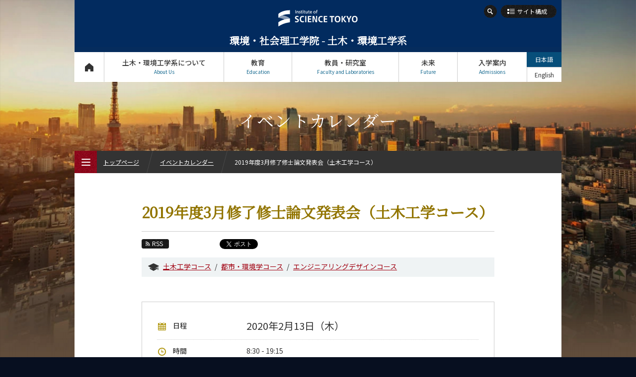

--- FILE ---
content_type: text/html; charset=UTF-8
request_url: https://educ.titech.ac.jp/cv/event_information/2020/058501.html
body_size: 7522
content:
<!DOCTYPE html>
<html lang="ja" dir="ltr">
<head prefix="og: http://ogp.me/ns# fb: http://ogp.me/ns/fb# article: http://ogp.me/ns/article#">
<meta charset="UTF-8">
<title>2019年度3月修了修士論文発表会（土木工学コース） | イベントカレンダー | Science Tokyo 環境・社会理工学院 土木・環境工学系</title>
<meta name="keywords" content="土木・環境工学系, イベントカレンダー, 2019年度3月修了修士論文発表会（土木工学コース）, 環境・社会理工学院, 東工大, 東京工業大学, Tokyo Tech">
<meta name="description" content="東京工業大学 環境・社会理工学院 土木・環境工学系の2019年度3月修了修士論文発表会（土木工学コース）ページ。">

<link rel="icon" type="image/x-icon" href="/common/img/favicon.ico">
<meta property="fb:app_id" content="2101527763319476">
<meta property="og:type" content="article">
<meta property="og:title" content="2019年度3月修了修士論文発表会（土木工学コース） | イベントカレンダー | Science Tokyo 環境・社会理工学院 土木・環境工学系">
<meta property="og:description" content="東京工業大学 環境・社会理工学院 土木・環境工学系の2019年度3月修了修士論文発表会（土木工学コース）ページ。">
<meta property="og:url" content="https://educ.titech.ac.jp/cv/event_information/2020/058501.html">
<meta property="og:image" content="https://educ.titech.ac.jp/cv/common/img/logo_sns.jpg">
<meta name="twitter:card" content="summary_large_image">
<meta name="twitter:site" content="@tokyotech_jp">


<meta name="viewport" content="width=device-width, initial-scale=1">
<script type="text/javascript" src="/common/js/webfontloader.js" defer></script>
<script type="text/javascript" src="/common/js/webfontloader-script.js" defer></script>
<link rel="stylesheet" type="text/css" href="/common/css/cmn_layout_pc.css" media="screen and (min-width: 769px)">
<link rel="stylesheet" type="text/css" href="/common/css/cmn_layout_sp.css" media="screen and (max-width: 768px)">
<link rel="stylesheet" type="text/css" href="/common/css/cmn_layout_print.css" media="print">
<link rel="stylesheet" type="text/css" href="/common/css/cmn_style.css" media="all">
<script type="text/javascript" src="/common/js/jquery-3.5.1.min.js"></script>
<script type="text/javascript" src="/common/js/common.js"></script>
<!--[if lt IE 9]>
<script type="text/javascript" src="/common/js/html5_ie.js"></script>
<link rel="stylesheet" type="text/css" href="/common/css/cmn_layout_pc.css" media="all">
<link rel="stylesheet" type="text/css" href="/common/css/cmn_style.css" media="all">
<![endif]-->
<link rel="stylesheet" type="text/css" href="/cv/common/css/cmn_style_pc.css" media="screen and (min-width: 769px)">
<link rel="stylesheet" type="text/css" href="/cv/common/css/cmn_style_sp.css" media="screen and (max-width: 768px)">
<!--[if lt IE 9]>
<link rel="stylesheet" type="text/css" href="/cv/common/css/cmn_style_pc.css" media="all">
<![endif]-->


<link rel="stylesheet" type="text/css" href="/cv/event_information/css/style_pc.css" media="screen and (min-width: 769px)">
<link rel="stylesheet" type="text/css" href="/cv/event_information/css/style_sp.css" media="screen and (max-width: 768px)">
<link rel="stylesheet" type="text/css" href="/cv/event_information/css/style_print.css" media="print">

<!--[if lt IE 9]>
<link rel="stylesheet" type="text/css" href="/cv/event_information/css/style_pc.css" media="all">
<![endif]-->

<script>
  (function(i,s,o,g,r,a,m){i['GoogleAnalyticsObject']=r;i[r]=i[r]||function(){
  (i[r].q=i[r].q||[]).push(arguments)},i[r].l=1*new Date();a=s.createElement(o),
  m=s.getElementsByTagName(o)[0];a.async=1;a.src=g;m.parentNode.insertBefore(a,m)
  })(window,document,'script','//www.google-analytics.com/analytics.js','ga');

  ga('create', 'UA-7676767-1', 'auto');
  ga('send', 'pageview');

</script>
<!-- Global site tag (gtag.js) - Google Analytics -->
<script async src="https://www.googletagmanager.com/gtag/js?id=G-VKBJ61GEPE"></script>
<script>
  window.dataLayer = window.dataLayer || [];
  function gtag(){dataLayer.push(arguments);}
  gtag('js', new Date());

  gtag('config', 'G-VKBJ61GEPE');
</script></head>
<body id="event_detail">
<div id="wrapper">
	<header id="header">
		<div id="headerIn">
			<p id="headerLogo"><a href="/cv/"><img src="/common/img/logo.svg" width="241" height="49" alt="Institute of Science Tokyo"><span class="font_min">環境・社会理工学院 - 土木・環境工学系</span></a></p>
			<div id="headerFunc">
                <div id="headerSearch">
					<form action="/cv/site_search/" id="cse-search-box">
							<input type="hidden" name="cx" value="016737275621795016578:wovfcjmhnvc">
							<input type="hidden" name="cof" value="FORID:10">
							<input type="hidden" name="ie" value="UTF-8">
							<input type="text" name="q" value="" maxlength="300" class="txt">
							<div class="btn">
								<input type="image" name="sa" src="/common/img/btn_search01_on.png" alt="検索">
								<p><span><img src="/common/img/btn_search01_no.png" width="26" height="26" alt="検索"></span></p>
							</div>
						</form>
						<script type="text/javascript" src="//www.google.com/coop/cse/brand?form=cse-search-box&amp;lang=ja"></script>
					
				<!-- /headerSearch --></div>
					<p id="headerOrg"><a href="#"><span>サイト構成</span></a></p>
                
					<nav id="gNavi">
						<ul>
							<li id="gNav01"><a href="/cv/">トップページ<span>Top Page</span></a></li>
							<li id="gNav02"><a href="#" rel="about_us">土木・環境工学系について<span>About Us</span></a>
								<div>
									<ul>
										<li id="gNav02_01">
											<a href="/cv/about_us/" class="expand">
												<img src="/cv/common/img/bg_gnav02_01.jpg" width="300" height="100" alt="私たちのヴィジョン">
												<span>私たちのヴィジョン</span>
											</a>
										</li>
										<li id="gNav02_02">
											<a href="/cv/about_us/overview.html" class="expand">
												<img src="/cv/common/img/bg_gnav02_02.jpg" width="300" height="100" alt="概要">
												<span>概要</span>
											</a>
										</li>
									</ul>
									<p class="close"><a href="#">CLOSE</a></p>
								</div>
							</li>
							<li id="gNav03"><a href="#" rel="education">教育<span>Education</span></a>
								<div>
									<ul>
										<li id="gNav03_01">
											<a href="/cv/education/cv_undergraduate/" class="expand">
												<img src="/cv/common/img/bg_gnav03_01.jpg" width="300" height="70" alt="土木・環境工学系（学士課程）">
												<span>土木・環境工学系<br>（学士課程）</span>
											</a>
											<ul>
												<li><a href="/cv/education/cv_undergraduate/five_features.html"><span>5つの特長</span></a></li>
												<li><a href="/cv/education/cv_undergraduate/curriculum.html"><span>学びの体系</span></a></li>
											</ul>
										</li>
										<li id="gNav03_02">
											<a href="/cv/education/cv_graduate/" class="expand">
												<img src="/cv/common/img/bg_gnav03_02.jpg" width="300" height="70" alt="土木工学コース（大学院課程）">
												<span>土木工学コース<br>（大学院課程）</span>
											</a>
											<ul>
												<li><a href="/cv/education/cv_graduate/five_features.html"><span>5つの特長</span></a></li>
												<li><a href="/cv/education/cv_graduate/curriculum.html"><span>学びの体系</span></a></li>
											</ul>
										</li>
										<li id="gNav03_03">
											<a href="/cv/education/udbe_graduate/" class="expand">
												<img src="/cv/common/img/bg_gnav03_04.jpg" width="300" height="70" alt="都市・環境学コース（大学院課程）">
												<span>都市・環境学コース<br>（大学院課程）</span>
											</a>
											<ul>
												<li><a href="/cv/education/udbe_graduate/five_features.html"><span>5つの特長</span></a></li>
												<li><a href="/cv/education/udbe_graduate/curriculum.html"><span>学びの体系</span></a></li>
											</ul>
										</li>
										<li id="gNav03_04">
											<a href="/cv/education/esd_graduate/" class="expand">
												<img src="/cv/common/img/bg_gnav03_03.jpg" width="300" height="70" alt="エンジニアリングデザインコース（大学院課程）">
												<span>エンジニアリングデザインコース<br>（大学院課程）</span>
											</a>
											<ul>
												<li><a href="/cv/education/esd_graduate/five_features.html"><span>5つの特長</span></a></li>
												<li><a href="/cv/education/esd_graduate/curriculum.html"><span>学びの体系</span></a></li>
											</ul>
										</li>
									</ul>
									<p class="close"><a href="#">CLOSE</a></p>
								</div>
							</li>
							<li id="gNav04"><a href="#" rel="faculty">教員・研究室<span>Faculty and Laboratories</span></a>
								<div>
									<ul>
										<li id="gNav04_01">
											<a href="/cv/faculty/" class="expand">
												<img src="/cv/common/img/bg_gnav04_01.jpg" width="300" height="100" alt="担当教員一覧">
												<span>担当教員一覧</span>
											</a>
										</li>
										<li id="gNav04_02">
											<a href="/cv/faculty/research_lab/" class="expand">
												<img src="/cv/common/img/bg_gnav04_02.jpg" width="300" height="100" alt="研究室と研究テーマ">
												<span>研究室と研究テーマ</span>
											</a>
										</li>
										<li id="gNav04_03">
											<a href="/cv/faculty/facility/" class="expand">
												<img src="/cv/common/img/bg_gnav04_03.jpg" width="300" height="100" alt="研究設備">
												<span>研究設備</span>
											</a>
										</li>
									</ul>
									<p class="close"><a href="#">CLOSE</a></p>
								</div>
							</li>
							<li id="gNav05"><a href="#" rel="future">未来<span>Future</span></a>
								<div>
									<ul>
										<li id="gNav05_01">
											<a href="/cv/future/" class="expand">
												<img src="/cv/common/img/bg_gnav05_01.jpg" width="300" height="100" alt="将来の進路">
												<span>将来の進路</span>
											</a>
										</li>
										<li id="gNav05_02">
											<a href="/cv/future/graduate_stories/" class="expand">
												<img src="/cv/common/img/bg_gnav05_02.jpg" width="300" height="100" alt="活躍する先輩たち">
												<span>活躍する先輩たち</span>
											</a>
										</li>
									</ul>
									<p class="close"><a href="#">CLOSE</a></p>
								</div>
							</li>
							<li id="gNav06"><a href="#" rel="admissions">入学案内<span>Admissions</span></a>
								<div>
									<ul>
										<li id="gNav06_01"><a href="/cv/admissions/" class="expand"><img src="/cv/common/img/bg_gnav06_01.jpg" width="300" height="100" alt="入学案内"><span>入学案内</span></a></li>
									</ul>
									<p class="close"><a href="#">CLOSE</a></p>
								</div>
							</li>
						</ul>
					<!-- /gNavi --></nav>
					<ul id="languageNavi">
<li class="ja"><a href="#" class="active">日本語</a></li>

	
        
        <li class="eng"><a href="/cv/eng/event_information/2020/058502.html">English</a></li>
        
	

					<!-- /languageNavi --></ul>
				<!-- /headerFunc --></div>
		<!-- /headerIn --></div>
	</header>
	<p id="contentsTitle" class="font_min">イベントカレンダー</p>
	<div id="contents">
		<div id="contentsIn">
			<div class="heading_event01">
				<h1 class="tit font_min">2019年度3月修了修士論文発表会（土木工学コース）</h1>
				<div class="sns">
					<ul class="sns_shares">
						<li><p class="btn_rss"><a href="/cv/event_information/rss.xml"><span>RSS</span></a></p></li>
						<li class="fb">
							<script type="text/javascript">
								document.write('<iframe src="//www.facebook.com/plugins/like.php?href='+encodeURIComponent(document.URL)+'&amp;width=100&amp;height=20&amp;colorscheme=light&amp;layout=button_count&amp;action=like&amp;show_faces=false&amp;send=false" scrolling="no" frameborder="0" style="border:none; overflow:hidden; width:100px; height:20px;" allowTransparency="true"></iframe>');
							</script>
						</li>

						<li class="tw" style="margin-left:-12px;"><a href="https://twitter.com/share" class="twitter-share-button" data-url="https://educ.titech.ac.jp/cv/event_information/2020/058501.html" data-text="2019年度3月修了修士論文発表会（土木工学コース） | イベントカレンダー | Science Tokyo 環境・社会理工学院 土木・環境工学系">Tweet</a><script>!function(d,s,id){var js,fjs=d.getElementsByTagName(s)[0];if(!d.getElementById(id)){js=d.createElement(s);js.id=id;js.src="//platform.twitter.com/widgets.js";fjs.parentNode.insertBefore(js,fjs);}}(document,"script","twitter-wjs");</script></li>
						<li><div class="g-plusone" data-href="https://educ.titech.ac.jp/cv/event_information/2020/058501.html" data-size="medium"></div></li>
					</ul>
				</div>
				<ul class="course">
					
					
					<li><a href="/cv/event_information/cv_graduate/">土木工学コース</a></li>
					<li><a href="/cv/event_information/udbe_graduate/">都市・環境学コース</a></li>
					<li><a href="/cv/event_information/esd_graduate/">エンジニアリングデザインコース</a></li>
				</ul>
			</div>

<div class="section01"><div class="box_event01">
        
					<dl class="calendar">
						<dt><span>日程</span></dt>
						<dd>2020年2月13日（木）</dd>
					</dl>
					<dl class="time">
						<dt><span>時間</span></dt>
						<dd>8:30 - 19:15</dd>
					</dl>
					<dl class="place">
						<dt><span>場所</span></dt>
						<dd><a href="https://www.titech.ac.jp/maps/ookayama/midorigaoka.html" target="_blank">大岡山キャンパス 緑が丘地区<span class="ico_window02"><img src="/common/img/ico_window02.png" width="12" height="10"
alt="別窓"></span></a> 緑が丘1号館　M111講義室</dd>
					</dl>
					
					
					
					
					
</div><!-- /section01 --></div>
        

			
				
				
			
			<div class="section01">
				<ul class="btn_type02 iconSelector">
					<li><a href="/cv/event_information/file/educ_cv_event_20200213.pdf">2月13日（木） 3月修了修士課程最終発表プログラム</a></li>
					
				</ul>
			<!-- /section01 --></div>
			
            <div class="section01">
                <div class="upd"><p>更新日：2020.01.21</p></div>
            <!-- /section01 --></div>

			<div class="ftContents">
				<div class="tags">
					<ul class="course">
						
					
						
					
						<li><a href="/cv/event_information/cv_graduate/">土木工学コース</a></li>
					
						<li><a href="/cv/event_information/udbe_graduate/">都市・環境学コース</a></li>
					
						<li><a href="/cv/event_information/esd_graduate/">エンジニアリングデザインコース</a></li>
					</ul>
				</div>
				<div>
					<ul class="sns_shares">
						<li><p class="btn_rss"><a href="/cv/event_information/rss.xml"><span>RSS</span></a></p></li>
						<li class="fb">
							<script type="text/javascript">
								document.write('<iframe src="//www.facebook.com/plugins/like.php?href='+encodeURIComponent(document.URL)+'&amp;width=100&amp;height=20&amp;colorscheme=light&amp;layout=button_count&amp;action=like&amp;show_faces=false&amp;send=false" scrolling="no" frameborder="0" style="border:none; overflow:hidden; width:100px; height:20px;" allowTransparency="true"></iframe>');
							</script>
						</li>

						<li class="tw" style="margin-left:-12px;"><a href="https://twitter.com/share" class="twitter-share-button" data-url="https://educ.titech.ac.jp/cv/event_information/2020/058501.html" data-text="2019年度3月修了修士論文発表会（土木工学コース） | イベントカレンダー | Science Tokyo 環境・社会理工学院 土木・環境工学系">Tweet</a><script>!function(d,s,id){var js,fjs=d.getElementsByTagName(s)[0];if(!d.getElementById(id)){js=d.createElement(s);js.id=id;js.src="//platform.twitter.com/widgets.js";fjs.parentNode.insertBefore(js,fjs);}}(document,"script","twitter-wjs");</script></li>
						<li><div class="g-plusone" data-href="https://educ.titech.ac.jp/cv/event_information/2020/058501.html" data-size="medium"></div></li>
					</ul>
				</div>
			<!-- /ftContents --></div>
		<!-- /contentsIn --></div>
	<!-- /contents --></div>

	<div id="fNavi">
		<div id="fNaviIn">
			<ul>
				<li id="fNav01"><a href="/cv/about_this_site/"><span>本サイトについて</span></a></li>
				<li id="fNav02"><a href="/cv/privacy/"><span>個人情報の<br>取り扱いについて</span></a></li>
				<li id="fNav03"><a href="/cv/contact_and_access/"><span>お問い合わせ・<br>アクセス</span></a></li>
				<li id="fNav04"><a href="/cv/publications/"><span>広報誌</span></a></li>
				<li id="fNav05"><a href="/cv/links/"><span>関連リンク</span></a></li>
				<li id="fNav06"><a href="/cv/site_map/"><span>サイトマップ</span></a></li>
			</ul>
		<!-- /fNaviIn --></div>
	<!-- /fNavi --></div>
	<footer id="footer">
		<div id="footerIn">
			<div id="footerFunc">
				<div class="sns">
					<ul class="footer_sns_icon mb10">
						<li class="footer_sns_list"><a class="footer_sns_link" href="https://www.facebook.com/sciencetokyo.official.ja" target="_blank" rel="noopener noreferrer"><svg width="33" height="33" viewBox="0 0 33 33" fill="none" xmlns="http://www.w3.org/2000/svg" role="img" aria-labelledby="facebook-logo-icon"><title id="facebook-logo-icon">Facebook logo</title><rect width="33" height="33" rx="4" fill="#0076FA"></rect><path d="M28 16.0672C28 9.95496 23.0751 5 17 5C10.9249 5 6 9.95496 6 16.0672C6 21.5912 10.0225 26.1697 15.2813 27V19.2663H12.4883V16.0672H15.2813V13.629C15.2813 10.8553 16.9235 9.32313 19.4361 9.32313C20.6396 9.32313 21.8984 9.53929 21.8984 9.53929V12.2629H20.5114C19.1449 12.2629 18.7188 13.116 18.7188 13.9912V16.0672H21.7695L21.2818 19.2663H18.7188V27C23.9775 26.1697 28 21.5912 28 16.0672Z" fill="white"></path></svg></a></li>
						<li class="footer-sns-list"><a class="footer-sns-link" href="https://x.com/sciencetokyo_ja" target="_blank" rel="noopener noreferrer"><svg width="33" height="33" viewBox="0 0 33 33" fill="none" xmlns="http://www.w3.org/2000/svg"><path d="M29.3301 0.25H4.33008C2.12094 0.25 0.330078 2.04086 0.330078 4.25V29.25C0.330078 31.4591 2.12094 33.25 4.33008 33.25H29.3301C31.5392 33.25 33.3301 31.4591 33.3301 29.25V4.25C33.3301 2.04086 31.5392 0.25 29.3301 0.25Z" fill="black"/><path d="M18.7124 15.7893L25.4133 8H23.8254L18.0071 14.7633L13.3599 8H8L15.0274 18.2273L8 26.3955H9.58799L15.7324 19.2533L20.6401 26.3955H26L18.7121 15.7893H18.7124ZM16.5375 18.3174L15.8255 17.299L10.1602 9.19542H12.5992L17.1712 15.7353L17.8832 16.7537L23.8262 25.2545H21.3871L16.5375 18.3178V18.3174Z" fill="white"/></svg></a></li>	
                    	<li class="footer_sns_list"><a class="footer_sns_link" href="https://www.linkedin.com/school/sciencetokyo/" target="_blank" rel="noopener noreferrer"><svg width="33" height="33" viewBox="0 0 33 33" fill="none" xmlns="http://www.w3.org/2000/svg" role="img" aria-labelledby="LinkedIn-logo-icon"><title id="LinkedIn-logo-icon">LinkedIn logo</title><rect width="33" height="33" rx="4" fill="#2867B2"></rect><path d="M10.4688 27.7195H6.34375V12.5945H10.4688V27.7195ZM8.40625 10.851C7.078 10.851 6 9.76475 6 8.4255C6 7.08625 7.078 6 8.40625 6C9.7345 6 10.8125 7.08625 10.8125 8.4255C10.8125 9.76475 9.73588 10.851 8.40625 10.851ZM26.9688 27.7195H22.8438V20.014C22.8438 15.383 17.3438 15.7336 17.3438 20.014V27.7195H13.2188V12.5945H17.3438V15.0214C19.2633 11.4656 26.9688 11.203 26.9688 18.4259V27.7195Z" fill="white"></path></svg></a></li>
						<li class="footer_sns_list"><a class="footer_sns_link" href="https://www.youtube.com/@sciencetokyo_ja" target="_blank" rel="noopener noreferrer"><svg width="33" height="33" viewBox="0 0 33 33" fill="none" xmlns="http://www.w3.org/2000/svg" role="img" aria-labelledby="YouTube-logo-icon"><title id="YouTube-logo-icon">YouTube logo</title><rect width="33" height="33" rx="3" fill="#FE0000"></rect><path fill-rule="evenodd" clip-rule="evenodd" d="M26.2673 8.50757C27.343 8.78683 28.1901 9.60965 28.4777 10.6546C29 12.5485 29 16.5001 29 16.5001C29 16.5001 29 20.4515 28.4777 22.3452C28.1901 23.3902 27.343 24.2132 26.2673 24.4924C24.3177 25 16.5 25 16.5 25C16.5 25 8.68229 25 6.73266 24.4924C5.657 24.2132 4.80978 23.3902 4.52229 22.3452C4 20.4515 4 16.5001 4 16.5001C4 16.5001 4 12.5485 4.52229 10.6546C4.80978 9.60965 5.657 8.78683 6.73266 8.50757C8.68229 8 16.5 8 16.5 8C16.5 8 24.3177 8 26.2673 8.50757ZM20.495 16.5L13.9999 12.8571V20.1428L20.495 16.5Z" fill="white"></path></svg></a></li>
              			<li class="footer-sns-list"><a class="footer-sns-link" href="https://www.instagram.com/sciencetokyo_ja/" target="_blank" rel="noopener noreferrer"><img src="/common/img/logo-instagram.png" width="33" height="33" alt="instagram"></a></li>
                	</ul>
				<!-- /sns --></div>
            	<div class="logo">
                	<img src="/common/img/logo.svg" alt="Institute of Science Tokyo" width="241" height="49">
           		</div>
            	<div class="links">
					<ul>
						<li><a href="https://www.isct.ac.jp/ja" target="_blank">Science Tokyo Webヘ</a></li>
                    	<li><a href="https://www.titech.ac.jp/enrolled/news/" target="_blank">在学生向け情報</a></li>
                    	<li><a href="https://www.titech.ac.jp/staff/news/" target="_blank">教職員向け情報（学内限定）</a></li>
					</ul>
				<!-- /links --></div>
			<!-- /footerFunc --></div>
		<!-- /footerIn --></div>
		<p id="copyright">&copy; Dept. of Civil and Environmental Engineering, Institute of Science Tokyo</p>
	</footer>
	<p class="pageTop"><a href="#wrapper"><img src="/common/img/btn_pagetop01.png" width="40" height="60" alt="ページのトップへ"></a></p>
<!-- /wrapper --></div>

<div id="menu_btn">
	<p class="open"><a href="#"><img src="/common/img/btn_menu01.png" width="45" height="45" alt="MENU"><span><img src="/common/img/btn_menu01_txt.png" width="45" height="45" alt=""></span><span class="text_menu">MENU</span></a></p>
	<p class="close"><a href="#"><img src="/common/img/btn_menu02.png" width="45" height="45" alt="CLOSE"><span><img src="/common/img/btn_menu02_txt.png" width="45" height="45" alt=""></span><span class="text_close">CLOSE</span></a></p>
<!-- /menu_btn --></div>
<div id="menu">
	<div id="breadcrumbWrap">
		<ul id="breadcrumb">
			<li><p><a href="/cv/">トップページ</a></p></li>
			<li><p><a href="/cv/event_information/">イベントカレンダー</a></p></li>
			<li><p>2019年度3月修了修士論文発表会（土木工学コース）</p></li>
		</ul>
	<!-- /breadcrumbWrap --></div>
	<div id="mNaviWrap">
		<ul class="language">
<li class="ja"><a href="#" class="active">日本語</a></li>

	
        
        <li class="eng"><a href="/cv/eng/event_information/2020/058502.html">English</a></li>
        
	

		</ul>
		<div id="mNavi">
			<nav id="mNaviIn">
				<ul>
					<li><p><a href="/cv/" class="home">トップページ<span>Top Page</span></a></p></li>
					<li><p><a href="#" class="plus">土木・環境工学系について<span>About Us</span></a></p>
						<ul>
							<li><p><a href="/cv/about_us/"><span>私たちのヴィジョン</span></a></p></li>
							<li><p><a href="/cv/about_us/overview.html"><span>概要</span></a></p></li>
						</ul>
					</li>
					<li><p><a href="#" class="plus">教育<span>Education</span></a></p>
						<ul>
							<li><p><a href="/cv/education/cv_undergraduate/"><span>土木・環境工学系（学士課程）</span></a></p>
								<ul class="noSlide">
									<li><p><a href="/cv/education/cv_undergraduate/five_features.html"><span>5つの特長</span></a></p></li>
									<li><p><a href="/cv/education/cv_undergraduate/curriculum.html"><span>学びの体系</span></a></p></li>
								</ul>
							</li>
							<li><p><a href="/cv/education/cv_graduate/"><span>土木工学コース（大学院課程）</span></a></p>
								<ul class="noSlide">
									<li><p><a href="/cv/education/cv_graduate/five_features.html"><span>5つの特長</span></a></p></li>
									<li><p><a href="/cv/education/cv_graduate/curriculum.html"><span>学びの体系</span></a></p></li>
								</ul>
							</li>
							<li><p><a href="/cv/education/udbe_graduate/"><span>都市・環境学コース（大学院課程）</span></a></p>
								<ul class="noSlide">
									<li><p><a href="/cv/education/udbe_graduate/five_features.html"><span>5つの特長</span></a></p></li>
									<li><p><a href="/cv/education/udbe_graduate/curriculum.html"><span>学びの体系</span></a></p></li>
								</ul>
							</li>
							<li><p><a href="/cv/education/esd_graduate/"><span>エンジニアリングデザインコース（大学院課程）</span></a></p>
								<ul class="noSlide">
									<li><p><a href="/cv/education/esd_graduate/five_features.html"><span>5つの特長</span></a></p></li>
									<li><p><a href="/cv/education/esd_graduate/curriculum.html"><span>学びの体系</span></a></p></li>
								</ul>
							</li>
						</ul>
					</li>
					<li><p><a href="#" class="plus">教員・研究室<span>Faculty and Laboratories</span></a></p>
						<ul>
							<li><p><a href="/cv/faculty/"><span>担当教員一覧</span></a></p></li>
							<li><p><a href="/cv/faculty/research_lab/"><span>研究室と研究テーマ</span></a></p></li>
                        	<li><p><a href="/cv/faculty/facility/"><span>研究設備</span></a></p></li>
						</ul>
					</li>
					<li><p><a href="#" class="plus">未来<span>Future</span></a></p>
						<ul>
							<li><p><a href="/cv/future/"><span>将来の進路</span></a></p></li>
							<li><p><a href="/cv/future/graduate_stories/"><span>活躍する先輩たち</span></a></p>
								<ul class="noSlide">
									<li><p><a href="/cv/future/graduate_stories/055824.html"><span>井上 京香さん</span></a></p></li>
								
									<li><p><a href="/cv/future/graduate_stories/055516.html"><span>三島 弘雅さん</span></a></p></li>
								
									<li><p><a href="/cv/future/graduate_stories/048772.html"><span>信田 智さん</span></a></p></li>
								
									<li><p><a href="/cv/future/graduate_stories/048771.html"><span>村田 裕志さん</span></a></p></li>
								
									<li><p><a href="/cv/future/graduate_stories/048770.html"><span>鈴木 春菜さん</span></a></p></li>
								</ul>
							</li>
						</ul>
					</li>
					<li><p><a href="#" class="plus">入学案内<span>Admissions</span></a></p>
						<ul>
							<li><p><a href="/cv/admissions/"><span>入学案内</span></a></p></li>
						</ul>
					</li>
					<li><p><a href="#" class="plus">土木・環境工学系 News<span>News</span></a></p>
						<ul>
							<li><p><a href="/cv/news/" class="arrow"><span>News 一覧</span></a></p></li>
							<li><p><a href="#" class="plus"><span>カテゴリ別</span></a></p>
								<ul class="category">
									<li><p><a href="/cv/news/education/"><span>教育</span></a></p></li>
								
									<li><p><a href="/cv/news/research/"><span>研究</span></a></p></li>
								
									<li><p><a href="/cv/news/outreach/"><span>社会連携</span></a></p></li>
								
									<li><p><a href="/cv/news/global/"><span>国際交流</span></a></p></li>
								
									<li><p><a href="/cv/news/students/"><span>学生の活躍</span></a></p></li>
								
									<li><p><a href="/cv/news/faculty/"><span>教員の活躍</span></a></p></li>
								
									<li><p><a href="/cv/news/prizes/"><span>受賞・表彰</span></a></p></li>
								
									
								
									<li><p><a href="/cv/news/information/"><span>お知らせ</span></a></p></li>
								
									
								</ul>
							</li>
							<li><p><a href="#" class="plus"><span>課程別</span></a></p>
								<ul class="course">
									<li><p><a href="/cv/news/cv_undergraduate/"><span>学士課程</span></a></p></li>
								
									<li><p><a href="/cv/news/cv_graduate/"><span>土木工学コース</span></a></p></li>
								
									<li><p><a href="/cv/news/udbe_graduate/"><span>都市・環境学コース</span></a></p></li>
								
									<li><p><a href="/cv/news/esd_graduate/"><span>エンジニアリングデザインコース</span></a></p></li>
								</ul>
							</li>
							
                        
							<li><p><a href="#" class="plus"><span>月別</span></a></p>
							<ul class="monthly">
								<li><p><a href="#" class="plus"><span>2025年</span></a></p>
									<ul>
										
										<li><p><a href="/cv/news/2025_09/"><span>9月</span></a></p></li>
										<li><p><a href="/cv/news/2025_05/"><span>5月</span></a></p></li><li><p><a href="/cv/news/2025_01/"><span>1月</span></a></p></li>
									</ul>
								</li>
								<li><p><a href="#" class="plus"><span>2024年</span></a></p>
									<ul>
										<li><p><a href="/cv/news/2024_12/"><span>12月</span></a></p></li>
										<li><p><a href="/cv/news/2024_10/"><span>10月</span></a></p></li>
										<li><p><a href="/cv/news/2024_08/"><span>8月</span></a></p></li>
										<li><p><a href="/cv/news/2024_07/"><span>7月</span></a></p></li><li><p><a href="/cv/news/2024_03/"><span>3月</span></a></p></li>
									</ul>
								</li>
								<li><p><a href="#" class="plus"><span>2023年</span></a></p>
									<ul>
										<li><p><a href="/cv/news/2023_12/"><span>12月</span></a></p></li>
										<li><p><a href="/cv/news/2023_11/"><span>11月</span></a></p></li>
										<li><p><a href="/cv/news/2023_06/"><span>6月</span></a></p></li>
										<li><p><a href="/cv/news/2023_05/"><span>5月</span></a></p></li>
										<li><p><a href="/cv/news/2023_03/"><span>3月</span></a></p></li><li><p><a href="/cv/news/2023_01/"><span>1月</span></a></p></li>
									</ul>
								</li>
								<li><p><a href="#" class="plus"><span>2022年</span></a></p>
									<ul>
										<li><p><a href="/cv/news/2022_10/"><span>10月</span></a></p></li>
										<li><p><a href="/cv/news/2022_09/"><span>9月</span></a></p></li>
										<li><p><a href="/cv/news/2022_02/"><span>2月</span></a></p></li><li><p><a href="/cv/news/2022_01/"><span>1月</span></a></p></li>
									</ul>
								</li>
								<li><p><a href="#" class="plus"><span>2021年</span></a></p>
									<ul>
										<li><p><a href="/cv/news/2021_12/"><span>12月</span></a></p></li>
										<li><p><a href="/cv/news/2021_11/"><span>11月</span></a></p></li>
										<li><p><a href="/cv/news/2021_09/"><span>9月</span></a></p></li>
										<li><p><a href="/cv/news/2021_07/"><span>7月</span></a></p></li>
										<li><p><a href="/cv/news/2021_06/"><span>6月</span></a></p></li>
										<li><p><a href="/cv/news/2021_05/"><span>5月</span></a></p></li>
										<li><p><a href="/cv/news/2021_03/"><span>3月</span></a></p></li><li><p><a href="/cv/news/2021_02/"><span>2月</span></a></p></li>
									</ul>
								</li>
								<li><p><a href="#" class="plus"><span>2020年</span></a></p>
									<ul>
										<li><p><a href="/cv/news/2020_12/"><span>12月</span></a></p></li>
										<li><p><a href="/cv/news/2020_10/"><span>10月</span></a></p></li>
										<li><p><a href="/cv/news/2020_07/"><span>7月</span></a></p></li><li><p><a href="/cv/news/2020_05/"><span>5月</span></a></p></li>
									</ul>
								</li>
								<li><p><a href="#" class="plus"><span>2019年</span></a></p>
									<ul>
										<li><p><a href="/cv/news/2019_12/"><span>12月</span></a></p></li>
										<li><p><a href="/cv/news/2019_06/"><span>6月</span></a></p></li>
										<li><p><a href="/cv/news/2019_05/"><span>5月</span></a></p></li><li><p><a href="/cv/news/2019_03/"><span>3月</span></a></p></li>
									</ul>
								</li>
								<li><p><a href="#" class="plus"><span>2018年</span></a></p>
									<ul>
										<li><p><a href="/cv/news/2018_10/"><span>10月</span></a></p></li><li><p><a href="/cv/news/2018_05/"><span>5月</span></a></p></li>
									</ul>
								</li>
								<li><p><a href="#" class="plus"><span>2017年</span></a></p>
									<ul>
										<li><p><a href="/cv/news/2017_11/"><span>11月</span></a></p></li>
										<li><p><a href="/cv/news/2017_06/"><span>6月</span></a></p></li><li><p><a href="/cv/news/2017_02/"><span>2月</span></a></p></li>
									</ul>
								</li>
								<li><p><a href="#" class="plus"><span>2016年</span></a></p>
									<ul>
										<li><p><a href="/cv/news/2016_05/"><span>5月</span></a></p></li>
										<li><p><a href="/cv/news/2016_04/"><span>4月</span></a></p></li>
									</ul>
								</li>
							</ul>
						</li>
						</ul>
					</li>
					<li><p><a href="#" class="plus">イベントカレンダー<span>Event Calendar</span></a></p>
						<ul>
							<li><p><a href="/cv/event_information/" class="arrow"><span>今後のイベント</span></a></p></li>




<li><p><a href="#" class="plus"><span>今後の課程別イベント</span></a></p><ul class="course">
<li><p><a href="/cv/event_information/cat13410/"><span>大学院課程</span></a></p></li>



<li><p><a href="/cv/event_information/cv_undergraduate/"><span>学士課程</span></a></p></li>



<li><p><a href="/cv/event_information/cv_graduate/"><span>土木工学コース</span></a></p></li>



<li><p><a href="/cv/event_information/udbe_graduate/"><span>都市・環境学コース</span></a></p></li>



<li><p><a href="/cv/event_information/esd_graduate/"><span>エンジニアリングデザインコース</span></a></p></li>
</ul></li>


                        











































































































































































































































































































































































































































































































































































































































































































































	
		
		<li><p><a href="#" class="plus"><span>年別アーカイブ</span></a></p><ul>
		
        
		<li><p><a href="/cv/event_information/2026/"><span>2026年</span></a></p></li>
		
	
		
        
		<li><p><a href="/cv/event_information/2025/"><span>2025年</span></a></p></li>
		
	
		
        
		<li><p><a href="/cv/event_information/2024/"><span>2024年</span></a></p></li>
		
	
		
        
		<li><p><a href="/cv/event_information/2023/"><span>2023年</span></a></p></li>
		
	
		
        
		<li><p><a href="/cv/event_information/2022/"><span>2022年</span></a></p></li>
		
	
		
        
		<li><p><a href="/cv/event_information/2021/"><span>2021年</span></a></p></li>
		
	
		
        
		<li><p><a href="/cv/event_information/2020/"><span>2020年</span></a></p></li>
		
	
		
        
		<li><p><a href="/cv/event_information/2019/"><span>2019年</span></a></p></li>
		
	
		
        
		<li><p><a href="/cv/event_information/2018/"><span>2018年</span></a></p></li>
		
	
		
        
		<li><p><a href="/cv/event_information/2017/"><span>2017年</span></a></p></li>
		
	
		
        
		<li><p><a href="/cv/event_information/2016/"><span>2016年</span></a></p></li>
		
		</ul></li>
		
	



						</ul>
					</li>
				</ul>
			<!-- /mNaviIn --></nav>
		<!-- /mNavi --></div>
        <div class="search">
                <div class="search">
			<div>
				<form action="/cv/site_search/" id="cse-search-box">
					<input type="hidden" name="cx" value="016737275621795016578:wovfcjmhnvc">
					<input type="hidden" name="cof" value="FORID:10">
					<input type="hidden" name="ie" value="UTF-8">
					<p class="txt"><input type="text" name="q" value="" maxlength="300"></p>
					<div class="btn">
						<input type="image" name="sa" src="/common/img/nav_search01.png" alt="検索">
					</div>
				</form>
				<script type="text/javascript" src="//www.google.com/coop/cse/brand?form=cse-search-box&amp;lang=ja"></script>
			</div>
		<!-- /headerSearch --></div>
        <!-- /headerSearch --></div>
		<p class="btnOrg"><a href="#"><span>サイト構成</span></a></p>
        <p class="btnLimit"><a href="http://www.cv.titech.ac.jp/internal/internal_newsboard.html" target="_blank"><span>学内向け情報</span></a></p>
        <p class="btnLimit"><a href="http://www.cv.titech.ac.jp/" target="_blank"><span>系詳細情報</span></a></p>
		<p class="btnClose"><a href="#"><span>CLOSE</span></a></p>
	<!-- /mNaviWrap --></div>
<!-- /menu --></div>
<div id="mainImg"></div>
<div id="dotCover"></div>
<div id="ft_line"></div>
<div id="overlay"></div>
<div id="boxOrg">
	<p class="close opacityOver"><a href="#">CLOSE</a></p>
	<ul>
		<li class="grandInfo">
			<div><p><img src="/common/img/logo-colored.svg" width="200" height="54" alt="Institute of Science Tokyo"></p></div>
			<ul>
				<li><a href="https://www.isct.ac.jp/ja" target="_blank"><span>Science Tokyo Web</span></a></li>
				<li><a href="https://admissions.isct.ac.jp/ja" target="_blank"><span>Science Tokyo 受験生</span></a></li>
				<li class="grandTop"><a href="/" target="_blank"><span>学院・系及びリベラルアーツ<br class="pcOnly">研究教育院</span></a></li>
			</ul>
		</li>
		<li>
			<div><p><a href="https://www.titech.ac.jp/about/organization/schools/organization01.html" target="_blank"><span>理学院</span></a></p></div>
			<ul>
				<li><a href="/math/" target="_blank"><span>数学系</span></a></li>
				<li><a href="/phys/" target="_blank"><span>物理学系</span></a></li>
				<li><a href="/chem/" target="_blank"><span>化学系</span></a></li>
				<li><a href="/eps/" target="_blank"><span>地球惑星科学系</span></a></li>
			</ul>
		</li>
		<li>
			<div><p><a href="https://www.titech.ac.jp/about/organization/schools/organization02.html" target="_blank"><span>工学院</span></a></p></div>
			<ul>
				<li><a href="/mech/" target="_blank"><span>機械系</span></a></li>
				<li><a href="/sc/" target="_blank"><span>システム制御系</span></a></li>
				<li><a href="/ee/" target="_blank"><span>電気電子系</span></a></li>
				<li><a href="/ict/" target="_blank"><span>情報通信系</span></a></li>
				<li><a href="/iee/" target="_blank"><span>経営工学系</span></a></li>
			</ul>
		</li>
		<li>
			<div><p><a href="https://www.titech.ac.jp/about/organization/schools/organization03.html" target="_blank"><span>物質理工学院</span></a></p></div>
			<ul>
				<li><a href="/mat/" target="_blank"><span>材料系</span></a></li>
				<li><a href="/cap/" target="_blank"><span>応用化学系</span></a></li>
			</ul>
		</li>
		<li>
			<div><p><a href="https://www.titech.ac.jp/about/organization/schools/organization04.html" target="_blank"><span>情報理工学院</span></a></p></div>
			<ul>
				<li><a href="/is/" target="_blank"><span>数理・計算科学系</span></a></li>
				<li><a href="/cs/" target="_blank"><span>情報工学系</span></a></li>
			</ul>
		</li>
		<li>
			<div><p><a href="https://www.titech.ac.jp/about/organization/schools/organization05.html" target="_blank"><span>生命理工学院</span></a></p></div>
			<ul>
				<li><a href="/bio/" target="_blank"><span>生命理工学系</span></a></li>
			</ul>
		</li>
		<li>
			<div><p><a href="https://www.titech.ac.jp/about/organization/schools/organization06.html" target="_blank"><span>環境・社会理工学院</span></a></p></div>
			<ul>
				<li><a href="/arch/" target="_blank"><span>建築学系</span></a></li>
				<li><a href="/cv/" target="_blank"><span>土木・環境工学系</span></a></li>
				<li><a href="/tse/" target="_blank"><span>融合理工学系</span></a></li>
				<li><a href="/shs/" target="_blank"><span>社会・人間科学系</span></a></li>
				<li><a href="/isc/" target="_blank" class="wide"><span>技術経営専門職学位課程<br class="spOnly"> / イノベーション科学系</span></a></li>
			</ul>
		</li>
		<li class="last">
			<div><p><a href="/ila/" target="_blank"><span>リベラルアーツ研究教育院</span></a></p></div>
		</li>
	</ul>
	<p class="note">※ 東工大の教育に関連するWebサイトの構成です。</p>
	<p class="closeFt"><a href="#">CLOSE</a></p>
</div>
</body>
</html>

--- FILE ---
content_type: text/css
request_url: https://educ.titech.ac.jp/cv/common/css/cmn_style_sp.css
body_size: -1103
content:
/* !Main Img
---------------------------------------------------------- */
body {
	background-color: #6b5541;
}
#mainImg {
	width: 100%;
	height: 100%;
	position: fixed;
	top: 0;
	left: 0;
	z-index: -999999;
	background: url(/cv/common/img/sp/main01.jpg) center 30px no-repeat;
	 background-size: 100% auto;
}
#topPage #mainImg {
	background: url(/cv/common/img/sp/main01.jpg) center top no-repeat;
	background-size: 100% auto;
}


--- FILE ---
content_type: text/css
request_url: https://educ.titech.ac.jp/cv/event_information/css/style_print.css
body_size: -1263
content:
@charset "UTF-8";
@import url('/cv/event_information/css/style_pc.css');
